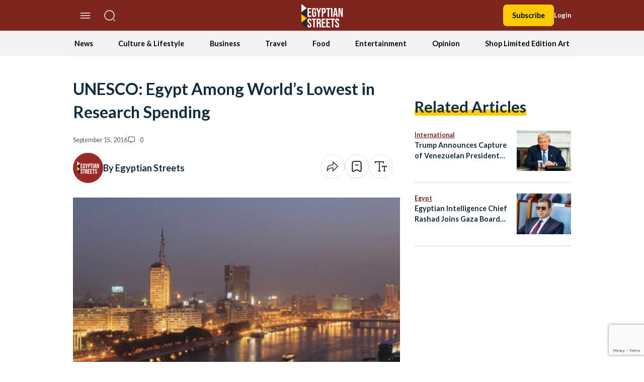

--- FILE ---
content_type: text/html; charset=utf-8
request_url: https://www.google.com/recaptcha/api2/anchor?ar=1&k=6LfN5CYpAAAAANLf_FBzy2l54fKvsVzYWouRQasB&co=aHR0cHM6Ly9lZ3lwdGlhbnN0cmVldHMuY29tOjQ0Mw..&hl=en&v=N67nZn4AqZkNcbeMu4prBgzg&size=invisible&anchor-ms=20000&execute-ms=30000&cb=4yifkkgbf0v4
body_size: 48582
content:
<!DOCTYPE HTML><html dir="ltr" lang="en"><head><meta http-equiv="Content-Type" content="text/html; charset=UTF-8">
<meta http-equiv="X-UA-Compatible" content="IE=edge">
<title>reCAPTCHA</title>
<style type="text/css">
/* cyrillic-ext */
@font-face {
  font-family: 'Roboto';
  font-style: normal;
  font-weight: 400;
  font-stretch: 100%;
  src: url(//fonts.gstatic.com/s/roboto/v48/KFO7CnqEu92Fr1ME7kSn66aGLdTylUAMa3GUBHMdazTgWw.woff2) format('woff2');
  unicode-range: U+0460-052F, U+1C80-1C8A, U+20B4, U+2DE0-2DFF, U+A640-A69F, U+FE2E-FE2F;
}
/* cyrillic */
@font-face {
  font-family: 'Roboto';
  font-style: normal;
  font-weight: 400;
  font-stretch: 100%;
  src: url(//fonts.gstatic.com/s/roboto/v48/KFO7CnqEu92Fr1ME7kSn66aGLdTylUAMa3iUBHMdazTgWw.woff2) format('woff2');
  unicode-range: U+0301, U+0400-045F, U+0490-0491, U+04B0-04B1, U+2116;
}
/* greek-ext */
@font-face {
  font-family: 'Roboto';
  font-style: normal;
  font-weight: 400;
  font-stretch: 100%;
  src: url(//fonts.gstatic.com/s/roboto/v48/KFO7CnqEu92Fr1ME7kSn66aGLdTylUAMa3CUBHMdazTgWw.woff2) format('woff2');
  unicode-range: U+1F00-1FFF;
}
/* greek */
@font-face {
  font-family: 'Roboto';
  font-style: normal;
  font-weight: 400;
  font-stretch: 100%;
  src: url(//fonts.gstatic.com/s/roboto/v48/KFO7CnqEu92Fr1ME7kSn66aGLdTylUAMa3-UBHMdazTgWw.woff2) format('woff2');
  unicode-range: U+0370-0377, U+037A-037F, U+0384-038A, U+038C, U+038E-03A1, U+03A3-03FF;
}
/* math */
@font-face {
  font-family: 'Roboto';
  font-style: normal;
  font-weight: 400;
  font-stretch: 100%;
  src: url(//fonts.gstatic.com/s/roboto/v48/KFO7CnqEu92Fr1ME7kSn66aGLdTylUAMawCUBHMdazTgWw.woff2) format('woff2');
  unicode-range: U+0302-0303, U+0305, U+0307-0308, U+0310, U+0312, U+0315, U+031A, U+0326-0327, U+032C, U+032F-0330, U+0332-0333, U+0338, U+033A, U+0346, U+034D, U+0391-03A1, U+03A3-03A9, U+03B1-03C9, U+03D1, U+03D5-03D6, U+03F0-03F1, U+03F4-03F5, U+2016-2017, U+2034-2038, U+203C, U+2040, U+2043, U+2047, U+2050, U+2057, U+205F, U+2070-2071, U+2074-208E, U+2090-209C, U+20D0-20DC, U+20E1, U+20E5-20EF, U+2100-2112, U+2114-2115, U+2117-2121, U+2123-214F, U+2190, U+2192, U+2194-21AE, U+21B0-21E5, U+21F1-21F2, U+21F4-2211, U+2213-2214, U+2216-22FF, U+2308-230B, U+2310, U+2319, U+231C-2321, U+2336-237A, U+237C, U+2395, U+239B-23B7, U+23D0, U+23DC-23E1, U+2474-2475, U+25AF, U+25B3, U+25B7, U+25BD, U+25C1, U+25CA, U+25CC, U+25FB, U+266D-266F, U+27C0-27FF, U+2900-2AFF, U+2B0E-2B11, U+2B30-2B4C, U+2BFE, U+3030, U+FF5B, U+FF5D, U+1D400-1D7FF, U+1EE00-1EEFF;
}
/* symbols */
@font-face {
  font-family: 'Roboto';
  font-style: normal;
  font-weight: 400;
  font-stretch: 100%;
  src: url(//fonts.gstatic.com/s/roboto/v48/KFO7CnqEu92Fr1ME7kSn66aGLdTylUAMaxKUBHMdazTgWw.woff2) format('woff2');
  unicode-range: U+0001-000C, U+000E-001F, U+007F-009F, U+20DD-20E0, U+20E2-20E4, U+2150-218F, U+2190, U+2192, U+2194-2199, U+21AF, U+21E6-21F0, U+21F3, U+2218-2219, U+2299, U+22C4-22C6, U+2300-243F, U+2440-244A, U+2460-24FF, U+25A0-27BF, U+2800-28FF, U+2921-2922, U+2981, U+29BF, U+29EB, U+2B00-2BFF, U+4DC0-4DFF, U+FFF9-FFFB, U+10140-1018E, U+10190-1019C, U+101A0, U+101D0-101FD, U+102E0-102FB, U+10E60-10E7E, U+1D2C0-1D2D3, U+1D2E0-1D37F, U+1F000-1F0FF, U+1F100-1F1AD, U+1F1E6-1F1FF, U+1F30D-1F30F, U+1F315, U+1F31C, U+1F31E, U+1F320-1F32C, U+1F336, U+1F378, U+1F37D, U+1F382, U+1F393-1F39F, U+1F3A7-1F3A8, U+1F3AC-1F3AF, U+1F3C2, U+1F3C4-1F3C6, U+1F3CA-1F3CE, U+1F3D4-1F3E0, U+1F3ED, U+1F3F1-1F3F3, U+1F3F5-1F3F7, U+1F408, U+1F415, U+1F41F, U+1F426, U+1F43F, U+1F441-1F442, U+1F444, U+1F446-1F449, U+1F44C-1F44E, U+1F453, U+1F46A, U+1F47D, U+1F4A3, U+1F4B0, U+1F4B3, U+1F4B9, U+1F4BB, U+1F4BF, U+1F4C8-1F4CB, U+1F4D6, U+1F4DA, U+1F4DF, U+1F4E3-1F4E6, U+1F4EA-1F4ED, U+1F4F7, U+1F4F9-1F4FB, U+1F4FD-1F4FE, U+1F503, U+1F507-1F50B, U+1F50D, U+1F512-1F513, U+1F53E-1F54A, U+1F54F-1F5FA, U+1F610, U+1F650-1F67F, U+1F687, U+1F68D, U+1F691, U+1F694, U+1F698, U+1F6AD, U+1F6B2, U+1F6B9-1F6BA, U+1F6BC, U+1F6C6-1F6CF, U+1F6D3-1F6D7, U+1F6E0-1F6EA, U+1F6F0-1F6F3, U+1F6F7-1F6FC, U+1F700-1F7FF, U+1F800-1F80B, U+1F810-1F847, U+1F850-1F859, U+1F860-1F887, U+1F890-1F8AD, U+1F8B0-1F8BB, U+1F8C0-1F8C1, U+1F900-1F90B, U+1F93B, U+1F946, U+1F984, U+1F996, U+1F9E9, U+1FA00-1FA6F, U+1FA70-1FA7C, U+1FA80-1FA89, U+1FA8F-1FAC6, U+1FACE-1FADC, U+1FADF-1FAE9, U+1FAF0-1FAF8, U+1FB00-1FBFF;
}
/* vietnamese */
@font-face {
  font-family: 'Roboto';
  font-style: normal;
  font-weight: 400;
  font-stretch: 100%;
  src: url(//fonts.gstatic.com/s/roboto/v48/KFO7CnqEu92Fr1ME7kSn66aGLdTylUAMa3OUBHMdazTgWw.woff2) format('woff2');
  unicode-range: U+0102-0103, U+0110-0111, U+0128-0129, U+0168-0169, U+01A0-01A1, U+01AF-01B0, U+0300-0301, U+0303-0304, U+0308-0309, U+0323, U+0329, U+1EA0-1EF9, U+20AB;
}
/* latin-ext */
@font-face {
  font-family: 'Roboto';
  font-style: normal;
  font-weight: 400;
  font-stretch: 100%;
  src: url(//fonts.gstatic.com/s/roboto/v48/KFO7CnqEu92Fr1ME7kSn66aGLdTylUAMa3KUBHMdazTgWw.woff2) format('woff2');
  unicode-range: U+0100-02BA, U+02BD-02C5, U+02C7-02CC, U+02CE-02D7, U+02DD-02FF, U+0304, U+0308, U+0329, U+1D00-1DBF, U+1E00-1E9F, U+1EF2-1EFF, U+2020, U+20A0-20AB, U+20AD-20C0, U+2113, U+2C60-2C7F, U+A720-A7FF;
}
/* latin */
@font-face {
  font-family: 'Roboto';
  font-style: normal;
  font-weight: 400;
  font-stretch: 100%;
  src: url(//fonts.gstatic.com/s/roboto/v48/KFO7CnqEu92Fr1ME7kSn66aGLdTylUAMa3yUBHMdazQ.woff2) format('woff2');
  unicode-range: U+0000-00FF, U+0131, U+0152-0153, U+02BB-02BC, U+02C6, U+02DA, U+02DC, U+0304, U+0308, U+0329, U+2000-206F, U+20AC, U+2122, U+2191, U+2193, U+2212, U+2215, U+FEFF, U+FFFD;
}
/* cyrillic-ext */
@font-face {
  font-family: 'Roboto';
  font-style: normal;
  font-weight: 500;
  font-stretch: 100%;
  src: url(//fonts.gstatic.com/s/roboto/v48/KFO7CnqEu92Fr1ME7kSn66aGLdTylUAMa3GUBHMdazTgWw.woff2) format('woff2');
  unicode-range: U+0460-052F, U+1C80-1C8A, U+20B4, U+2DE0-2DFF, U+A640-A69F, U+FE2E-FE2F;
}
/* cyrillic */
@font-face {
  font-family: 'Roboto';
  font-style: normal;
  font-weight: 500;
  font-stretch: 100%;
  src: url(//fonts.gstatic.com/s/roboto/v48/KFO7CnqEu92Fr1ME7kSn66aGLdTylUAMa3iUBHMdazTgWw.woff2) format('woff2');
  unicode-range: U+0301, U+0400-045F, U+0490-0491, U+04B0-04B1, U+2116;
}
/* greek-ext */
@font-face {
  font-family: 'Roboto';
  font-style: normal;
  font-weight: 500;
  font-stretch: 100%;
  src: url(//fonts.gstatic.com/s/roboto/v48/KFO7CnqEu92Fr1ME7kSn66aGLdTylUAMa3CUBHMdazTgWw.woff2) format('woff2');
  unicode-range: U+1F00-1FFF;
}
/* greek */
@font-face {
  font-family: 'Roboto';
  font-style: normal;
  font-weight: 500;
  font-stretch: 100%;
  src: url(//fonts.gstatic.com/s/roboto/v48/KFO7CnqEu92Fr1ME7kSn66aGLdTylUAMa3-UBHMdazTgWw.woff2) format('woff2');
  unicode-range: U+0370-0377, U+037A-037F, U+0384-038A, U+038C, U+038E-03A1, U+03A3-03FF;
}
/* math */
@font-face {
  font-family: 'Roboto';
  font-style: normal;
  font-weight: 500;
  font-stretch: 100%;
  src: url(//fonts.gstatic.com/s/roboto/v48/KFO7CnqEu92Fr1ME7kSn66aGLdTylUAMawCUBHMdazTgWw.woff2) format('woff2');
  unicode-range: U+0302-0303, U+0305, U+0307-0308, U+0310, U+0312, U+0315, U+031A, U+0326-0327, U+032C, U+032F-0330, U+0332-0333, U+0338, U+033A, U+0346, U+034D, U+0391-03A1, U+03A3-03A9, U+03B1-03C9, U+03D1, U+03D5-03D6, U+03F0-03F1, U+03F4-03F5, U+2016-2017, U+2034-2038, U+203C, U+2040, U+2043, U+2047, U+2050, U+2057, U+205F, U+2070-2071, U+2074-208E, U+2090-209C, U+20D0-20DC, U+20E1, U+20E5-20EF, U+2100-2112, U+2114-2115, U+2117-2121, U+2123-214F, U+2190, U+2192, U+2194-21AE, U+21B0-21E5, U+21F1-21F2, U+21F4-2211, U+2213-2214, U+2216-22FF, U+2308-230B, U+2310, U+2319, U+231C-2321, U+2336-237A, U+237C, U+2395, U+239B-23B7, U+23D0, U+23DC-23E1, U+2474-2475, U+25AF, U+25B3, U+25B7, U+25BD, U+25C1, U+25CA, U+25CC, U+25FB, U+266D-266F, U+27C0-27FF, U+2900-2AFF, U+2B0E-2B11, U+2B30-2B4C, U+2BFE, U+3030, U+FF5B, U+FF5D, U+1D400-1D7FF, U+1EE00-1EEFF;
}
/* symbols */
@font-face {
  font-family: 'Roboto';
  font-style: normal;
  font-weight: 500;
  font-stretch: 100%;
  src: url(//fonts.gstatic.com/s/roboto/v48/KFO7CnqEu92Fr1ME7kSn66aGLdTylUAMaxKUBHMdazTgWw.woff2) format('woff2');
  unicode-range: U+0001-000C, U+000E-001F, U+007F-009F, U+20DD-20E0, U+20E2-20E4, U+2150-218F, U+2190, U+2192, U+2194-2199, U+21AF, U+21E6-21F0, U+21F3, U+2218-2219, U+2299, U+22C4-22C6, U+2300-243F, U+2440-244A, U+2460-24FF, U+25A0-27BF, U+2800-28FF, U+2921-2922, U+2981, U+29BF, U+29EB, U+2B00-2BFF, U+4DC0-4DFF, U+FFF9-FFFB, U+10140-1018E, U+10190-1019C, U+101A0, U+101D0-101FD, U+102E0-102FB, U+10E60-10E7E, U+1D2C0-1D2D3, U+1D2E0-1D37F, U+1F000-1F0FF, U+1F100-1F1AD, U+1F1E6-1F1FF, U+1F30D-1F30F, U+1F315, U+1F31C, U+1F31E, U+1F320-1F32C, U+1F336, U+1F378, U+1F37D, U+1F382, U+1F393-1F39F, U+1F3A7-1F3A8, U+1F3AC-1F3AF, U+1F3C2, U+1F3C4-1F3C6, U+1F3CA-1F3CE, U+1F3D4-1F3E0, U+1F3ED, U+1F3F1-1F3F3, U+1F3F5-1F3F7, U+1F408, U+1F415, U+1F41F, U+1F426, U+1F43F, U+1F441-1F442, U+1F444, U+1F446-1F449, U+1F44C-1F44E, U+1F453, U+1F46A, U+1F47D, U+1F4A3, U+1F4B0, U+1F4B3, U+1F4B9, U+1F4BB, U+1F4BF, U+1F4C8-1F4CB, U+1F4D6, U+1F4DA, U+1F4DF, U+1F4E3-1F4E6, U+1F4EA-1F4ED, U+1F4F7, U+1F4F9-1F4FB, U+1F4FD-1F4FE, U+1F503, U+1F507-1F50B, U+1F50D, U+1F512-1F513, U+1F53E-1F54A, U+1F54F-1F5FA, U+1F610, U+1F650-1F67F, U+1F687, U+1F68D, U+1F691, U+1F694, U+1F698, U+1F6AD, U+1F6B2, U+1F6B9-1F6BA, U+1F6BC, U+1F6C6-1F6CF, U+1F6D3-1F6D7, U+1F6E0-1F6EA, U+1F6F0-1F6F3, U+1F6F7-1F6FC, U+1F700-1F7FF, U+1F800-1F80B, U+1F810-1F847, U+1F850-1F859, U+1F860-1F887, U+1F890-1F8AD, U+1F8B0-1F8BB, U+1F8C0-1F8C1, U+1F900-1F90B, U+1F93B, U+1F946, U+1F984, U+1F996, U+1F9E9, U+1FA00-1FA6F, U+1FA70-1FA7C, U+1FA80-1FA89, U+1FA8F-1FAC6, U+1FACE-1FADC, U+1FADF-1FAE9, U+1FAF0-1FAF8, U+1FB00-1FBFF;
}
/* vietnamese */
@font-face {
  font-family: 'Roboto';
  font-style: normal;
  font-weight: 500;
  font-stretch: 100%;
  src: url(//fonts.gstatic.com/s/roboto/v48/KFO7CnqEu92Fr1ME7kSn66aGLdTylUAMa3OUBHMdazTgWw.woff2) format('woff2');
  unicode-range: U+0102-0103, U+0110-0111, U+0128-0129, U+0168-0169, U+01A0-01A1, U+01AF-01B0, U+0300-0301, U+0303-0304, U+0308-0309, U+0323, U+0329, U+1EA0-1EF9, U+20AB;
}
/* latin-ext */
@font-face {
  font-family: 'Roboto';
  font-style: normal;
  font-weight: 500;
  font-stretch: 100%;
  src: url(//fonts.gstatic.com/s/roboto/v48/KFO7CnqEu92Fr1ME7kSn66aGLdTylUAMa3KUBHMdazTgWw.woff2) format('woff2');
  unicode-range: U+0100-02BA, U+02BD-02C5, U+02C7-02CC, U+02CE-02D7, U+02DD-02FF, U+0304, U+0308, U+0329, U+1D00-1DBF, U+1E00-1E9F, U+1EF2-1EFF, U+2020, U+20A0-20AB, U+20AD-20C0, U+2113, U+2C60-2C7F, U+A720-A7FF;
}
/* latin */
@font-face {
  font-family: 'Roboto';
  font-style: normal;
  font-weight: 500;
  font-stretch: 100%;
  src: url(//fonts.gstatic.com/s/roboto/v48/KFO7CnqEu92Fr1ME7kSn66aGLdTylUAMa3yUBHMdazQ.woff2) format('woff2');
  unicode-range: U+0000-00FF, U+0131, U+0152-0153, U+02BB-02BC, U+02C6, U+02DA, U+02DC, U+0304, U+0308, U+0329, U+2000-206F, U+20AC, U+2122, U+2191, U+2193, U+2212, U+2215, U+FEFF, U+FFFD;
}
/* cyrillic-ext */
@font-face {
  font-family: 'Roboto';
  font-style: normal;
  font-weight: 900;
  font-stretch: 100%;
  src: url(//fonts.gstatic.com/s/roboto/v48/KFO7CnqEu92Fr1ME7kSn66aGLdTylUAMa3GUBHMdazTgWw.woff2) format('woff2');
  unicode-range: U+0460-052F, U+1C80-1C8A, U+20B4, U+2DE0-2DFF, U+A640-A69F, U+FE2E-FE2F;
}
/* cyrillic */
@font-face {
  font-family: 'Roboto';
  font-style: normal;
  font-weight: 900;
  font-stretch: 100%;
  src: url(//fonts.gstatic.com/s/roboto/v48/KFO7CnqEu92Fr1ME7kSn66aGLdTylUAMa3iUBHMdazTgWw.woff2) format('woff2');
  unicode-range: U+0301, U+0400-045F, U+0490-0491, U+04B0-04B1, U+2116;
}
/* greek-ext */
@font-face {
  font-family: 'Roboto';
  font-style: normal;
  font-weight: 900;
  font-stretch: 100%;
  src: url(//fonts.gstatic.com/s/roboto/v48/KFO7CnqEu92Fr1ME7kSn66aGLdTylUAMa3CUBHMdazTgWw.woff2) format('woff2');
  unicode-range: U+1F00-1FFF;
}
/* greek */
@font-face {
  font-family: 'Roboto';
  font-style: normal;
  font-weight: 900;
  font-stretch: 100%;
  src: url(//fonts.gstatic.com/s/roboto/v48/KFO7CnqEu92Fr1ME7kSn66aGLdTylUAMa3-UBHMdazTgWw.woff2) format('woff2');
  unicode-range: U+0370-0377, U+037A-037F, U+0384-038A, U+038C, U+038E-03A1, U+03A3-03FF;
}
/* math */
@font-face {
  font-family: 'Roboto';
  font-style: normal;
  font-weight: 900;
  font-stretch: 100%;
  src: url(//fonts.gstatic.com/s/roboto/v48/KFO7CnqEu92Fr1ME7kSn66aGLdTylUAMawCUBHMdazTgWw.woff2) format('woff2');
  unicode-range: U+0302-0303, U+0305, U+0307-0308, U+0310, U+0312, U+0315, U+031A, U+0326-0327, U+032C, U+032F-0330, U+0332-0333, U+0338, U+033A, U+0346, U+034D, U+0391-03A1, U+03A3-03A9, U+03B1-03C9, U+03D1, U+03D5-03D6, U+03F0-03F1, U+03F4-03F5, U+2016-2017, U+2034-2038, U+203C, U+2040, U+2043, U+2047, U+2050, U+2057, U+205F, U+2070-2071, U+2074-208E, U+2090-209C, U+20D0-20DC, U+20E1, U+20E5-20EF, U+2100-2112, U+2114-2115, U+2117-2121, U+2123-214F, U+2190, U+2192, U+2194-21AE, U+21B0-21E5, U+21F1-21F2, U+21F4-2211, U+2213-2214, U+2216-22FF, U+2308-230B, U+2310, U+2319, U+231C-2321, U+2336-237A, U+237C, U+2395, U+239B-23B7, U+23D0, U+23DC-23E1, U+2474-2475, U+25AF, U+25B3, U+25B7, U+25BD, U+25C1, U+25CA, U+25CC, U+25FB, U+266D-266F, U+27C0-27FF, U+2900-2AFF, U+2B0E-2B11, U+2B30-2B4C, U+2BFE, U+3030, U+FF5B, U+FF5D, U+1D400-1D7FF, U+1EE00-1EEFF;
}
/* symbols */
@font-face {
  font-family: 'Roboto';
  font-style: normal;
  font-weight: 900;
  font-stretch: 100%;
  src: url(//fonts.gstatic.com/s/roboto/v48/KFO7CnqEu92Fr1ME7kSn66aGLdTylUAMaxKUBHMdazTgWw.woff2) format('woff2');
  unicode-range: U+0001-000C, U+000E-001F, U+007F-009F, U+20DD-20E0, U+20E2-20E4, U+2150-218F, U+2190, U+2192, U+2194-2199, U+21AF, U+21E6-21F0, U+21F3, U+2218-2219, U+2299, U+22C4-22C6, U+2300-243F, U+2440-244A, U+2460-24FF, U+25A0-27BF, U+2800-28FF, U+2921-2922, U+2981, U+29BF, U+29EB, U+2B00-2BFF, U+4DC0-4DFF, U+FFF9-FFFB, U+10140-1018E, U+10190-1019C, U+101A0, U+101D0-101FD, U+102E0-102FB, U+10E60-10E7E, U+1D2C0-1D2D3, U+1D2E0-1D37F, U+1F000-1F0FF, U+1F100-1F1AD, U+1F1E6-1F1FF, U+1F30D-1F30F, U+1F315, U+1F31C, U+1F31E, U+1F320-1F32C, U+1F336, U+1F378, U+1F37D, U+1F382, U+1F393-1F39F, U+1F3A7-1F3A8, U+1F3AC-1F3AF, U+1F3C2, U+1F3C4-1F3C6, U+1F3CA-1F3CE, U+1F3D4-1F3E0, U+1F3ED, U+1F3F1-1F3F3, U+1F3F5-1F3F7, U+1F408, U+1F415, U+1F41F, U+1F426, U+1F43F, U+1F441-1F442, U+1F444, U+1F446-1F449, U+1F44C-1F44E, U+1F453, U+1F46A, U+1F47D, U+1F4A3, U+1F4B0, U+1F4B3, U+1F4B9, U+1F4BB, U+1F4BF, U+1F4C8-1F4CB, U+1F4D6, U+1F4DA, U+1F4DF, U+1F4E3-1F4E6, U+1F4EA-1F4ED, U+1F4F7, U+1F4F9-1F4FB, U+1F4FD-1F4FE, U+1F503, U+1F507-1F50B, U+1F50D, U+1F512-1F513, U+1F53E-1F54A, U+1F54F-1F5FA, U+1F610, U+1F650-1F67F, U+1F687, U+1F68D, U+1F691, U+1F694, U+1F698, U+1F6AD, U+1F6B2, U+1F6B9-1F6BA, U+1F6BC, U+1F6C6-1F6CF, U+1F6D3-1F6D7, U+1F6E0-1F6EA, U+1F6F0-1F6F3, U+1F6F7-1F6FC, U+1F700-1F7FF, U+1F800-1F80B, U+1F810-1F847, U+1F850-1F859, U+1F860-1F887, U+1F890-1F8AD, U+1F8B0-1F8BB, U+1F8C0-1F8C1, U+1F900-1F90B, U+1F93B, U+1F946, U+1F984, U+1F996, U+1F9E9, U+1FA00-1FA6F, U+1FA70-1FA7C, U+1FA80-1FA89, U+1FA8F-1FAC6, U+1FACE-1FADC, U+1FADF-1FAE9, U+1FAF0-1FAF8, U+1FB00-1FBFF;
}
/* vietnamese */
@font-face {
  font-family: 'Roboto';
  font-style: normal;
  font-weight: 900;
  font-stretch: 100%;
  src: url(//fonts.gstatic.com/s/roboto/v48/KFO7CnqEu92Fr1ME7kSn66aGLdTylUAMa3OUBHMdazTgWw.woff2) format('woff2');
  unicode-range: U+0102-0103, U+0110-0111, U+0128-0129, U+0168-0169, U+01A0-01A1, U+01AF-01B0, U+0300-0301, U+0303-0304, U+0308-0309, U+0323, U+0329, U+1EA0-1EF9, U+20AB;
}
/* latin-ext */
@font-face {
  font-family: 'Roboto';
  font-style: normal;
  font-weight: 900;
  font-stretch: 100%;
  src: url(//fonts.gstatic.com/s/roboto/v48/KFO7CnqEu92Fr1ME7kSn66aGLdTylUAMa3KUBHMdazTgWw.woff2) format('woff2');
  unicode-range: U+0100-02BA, U+02BD-02C5, U+02C7-02CC, U+02CE-02D7, U+02DD-02FF, U+0304, U+0308, U+0329, U+1D00-1DBF, U+1E00-1E9F, U+1EF2-1EFF, U+2020, U+20A0-20AB, U+20AD-20C0, U+2113, U+2C60-2C7F, U+A720-A7FF;
}
/* latin */
@font-face {
  font-family: 'Roboto';
  font-style: normal;
  font-weight: 900;
  font-stretch: 100%;
  src: url(//fonts.gstatic.com/s/roboto/v48/KFO7CnqEu92Fr1ME7kSn66aGLdTylUAMa3yUBHMdazQ.woff2) format('woff2');
  unicode-range: U+0000-00FF, U+0131, U+0152-0153, U+02BB-02BC, U+02C6, U+02DA, U+02DC, U+0304, U+0308, U+0329, U+2000-206F, U+20AC, U+2122, U+2191, U+2193, U+2212, U+2215, U+FEFF, U+FFFD;
}

</style>
<link rel="stylesheet" type="text/css" href="https://www.gstatic.com/recaptcha/releases/N67nZn4AqZkNcbeMu4prBgzg/styles__ltr.css">
<script nonce="luI0xDgsT8l4hWSDmhjo0w" type="text/javascript">window['__recaptcha_api'] = 'https://www.google.com/recaptcha/api2/';</script>
<script type="text/javascript" src="https://www.gstatic.com/recaptcha/releases/N67nZn4AqZkNcbeMu4prBgzg/recaptcha__en.js" nonce="luI0xDgsT8l4hWSDmhjo0w">
      
    </script></head>
<body><div id="rc-anchor-alert" class="rc-anchor-alert"></div>
<input type="hidden" id="recaptcha-token" value="[base64]">
<script type="text/javascript" nonce="luI0xDgsT8l4hWSDmhjo0w">
      recaptcha.anchor.Main.init("[\x22ainput\x22,[\x22bgdata\x22,\x22\x22,\[base64]/[base64]/[base64]/bmV3IHJbeF0oY1swXSk6RT09Mj9uZXcgclt4XShjWzBdLGNbMV0pOkU9PTM/bmV3IHJbeF0oY1swXSxjWzFdLGNbMl0pOkU9PTQ/[base64]/[base64]/[base64]/[base64]/[base64]/[base64]/[base64]/[base64]\x22,\[base64]\x22,\x22w7bClSMIGSAjw6fCpkwbw6s6w4QrwrDCpsOKw6rCnyV1w5QfFcKtIsO2QMKGfsKseXnCkQJ4dh5cwoHCjsO3d8OjLBfDh8KSR8Omw6JRwpnCs3nCucOnwoHCuinCtMKKwrLDsE7DiGbCr8OGw4DDj8K7BsOHGsK1w7htNMKfwoMUw6DCjMKWSMOBwrzDpk1/[base64]/wpooGsODwpkaw753w4QLWWPDpsKNTcO9NxHDjMK3w6jChV8NwrI/IFUowqzDlQ7CqcKGw5k/wplhGnHCi8OrbcO/figkCsO4w5jCnmzDpEzCv8KOXcKpw6lew6bCvig6w7kcwqTDjsOrcTMcw7dTTMKVNcO1Pxdow7LDpsOUSzJ4wpHCoVAmw5R4CMKwwr4WwrdAw6g/OMKuw5oVw7wVcA54ZMORwrg/[base64]/CtcOkw6tKNDIDFnzDkm9DdinDqBfDhApbe8KXwofDomLChWVaMMK/[base64]/wqrDncOOKHzCtnsBbhLDncORwo/Dl8OKwrF2fsOfT8KNwqp3BhgcRsOWwrQzw4V9PUICKAxKY8Omw5szfA8nClLCrcO7CcOswqfDv2/DmcKbZxTCvQrCvm9BSsOewrA0w7PCl8KuwrRBw5Z5w5IcPkoaK0MgPGfCgMK5WMKWRXImP8ORwosEasOuwqlsc8K+HzhuwrFXFMOYwr/CksOHdCdRwqxJw4bCrzHCjcKNw6xuAw7DpcOhw5XDuh10CcK4woLDskvDoMKuw5kUw75MIlrCosO/w6rDpVXCsMKkeMOoOCJzwo3ChBgxVCcUwoYGw6bCv8OiwrHDlcO6wp/[base64]/[base64]/[base64]/dFhERcKBTsKgB8OCwr7CosKGwp/CgcKnEGgKw59/UcOxwpTCtV8pSMOsf8OFccOTwrjCscOww5LDnm0QScKaDMKJaU83wo3CrcOCKsKgS8KRbUcNw4bCjAIRORY7wr7CsQLDhsKFw6rDo1zCk8OgHmnCjsKMHMKZwq/CnmtPasKLFsO1U8KUP8Ojw7LCvlDCo8KPfCUFwrtxNsOrO3UBJsKANcO3w4jDisKgw6nCsMKyEsKSf0pHwqLCosKuw6xEwrjDk3bCgsOJwrDChXfCqzjDhFIOw7/CkUdaw6PCtVbDuVFhwo/DlDnDjMOKf0DCnsOfwotMdsKrGF42TMKWw7A+w4rDg8Kjw5bCrxYAcMKlw4nDusKWw6ZRw6MzRMKZWGfDgTXDvsKnwp/CuMK6wqAfwpDDlmnCsAvCo8KMw744YEFGVVvCqFbCqDXCssKqw5nDtcKSGMOoWMKwwpwVEsOIwr0Bw7ImwodIwoE5PMO9w5zDkQ/CmsK8MkwFGsOGwrjDgHcOwq1UaMKlJMOFRx7CjnxDDkzDrjR7w4MFe8K+FcKsw6bDrlHCqjbDosKGfMOKwqnDv0PCoEjCiGfCuysADsKPwqLCngVfwqJnw4zCpllmL10YOTshwqzDvBDDhcO0SDLCnsOGYDtRwqA/woNRwp1iwp3CqE4Nw6TDmjfCucONHEDChj4bwpDCsBZ7ZHjDuQNzd8OSM0bChngrw5fCqcKtwpYASV/CkF0NLsKhDcOBwrfDmAnCoF3DlcOoacK/w4/Cg8O+w418GxrDscKlX8Ohw7lfK8Kew6Q9wrHCjcKDHMKJw5cnw7UibcOydlXCocOewqdJw57ChsKCw7TDh8OZOCfDq8K5NzTCq3DCpBXDl8KBw4hxbMKwTDtKIws7IE82woDCnXQMwrHDrULDicKhwrFYw7/Dry8aKQHDhXA7DFTDuhkdw68pDR3CusO7wrXCmC54w7liwrrDu8KKwp/CpVHChMOTw7QJwrvDuMOTIsKnAisiw7g2I8KFc8KzQAAdLcKjwoHCrErDtFh3wodUIcKCwrDDo8Oiw50eX8Otw6nDnnnDlFhJeFAqwrxyBGLDs8KQw7N/[base64]/DmsKdwpk0Yh3DicOWQMOgU8Oow7skw58iNT3DlcOiPMOMJMOxPkLDokwQw7rCvsOZVWLChmDDnTFCwqjCnHQ+ecOCP8Orw6XCoBwUw47DkF/DkjvCgm/DrUfDohPDgcKMwpwuWMKUZVjDhjPCocONdMO/cFzDkWrCoWXDsQDCnMOHBDhNwpB1w7HDr8KBw4LDqW/CicOBw7PCkcOUfSvCnQ7Du8OrZMKUdcOVVMKGIMKXwrzDt8OYw7t9UH/CqA3CmcOLbcKcwobCs8KPKHAZAsOqw5hELjAiw5g4IRjCq8K4J8KZwopJbsK9w4N2w7XDrMKrwrzDrMODwpvDrsKoQHnCtjkjwoPDpCDCn37CrMK/K8OOw7s0DsKNw5dpVsOuw5Z/XmILw5pnw6nCjcK4w5XDjsKGYjgjDcO3wpjCoTnCnsKcTsOkwpXDocKnwq7CnhDDlcK9wp99fMKKJGQKYsOXaF3CiVQSa8KgLMOnwos4JMKhwpfCoiEDGHsuw5AQwrfDncOhwp/CssKwegNQSsKzw7AjwofCl1h4Z8K6wpTCrMOlARpyLcOIw591wqjClsKoD07Cg0PCg8K1w7x6w63CnMKiUMKKGjDDsMOCN0LCmcOdwpPCtcKmwpx/w7HCh8KvYcK0U8Kha3XDgsOLKMOpwr4EdCxgw6XDksO2OG03NcKFw6cOwrTCosOGbsOUw7Exwp4nQ0wPw7dEw6VEByJDw7Ysw4/[base64]/CtCLDscO7w7skT3fCscK4w4bDnDfCqMKkVsO/w4wcMcOeHkLCp8KGwrDDql3DgWJLwoNZPlwQRU0vwqoKwqnCjD5fFcKqwoljV8KcwrLCgMKxwrfCrgRgwpV3w4gkw7wxaH7CgHYyPcKiwrrDviHDoyJyCEnCg8O5OcOOw5jDhU/[base64]/CkmfDmD0+wr3DvMOve8Kvw4/Dn8Oow4rDhUQ5w5LDrSvDv3LCoA1gw5wOw7LDv8OtworDtsOEQMKzw5vDhcOrwp7DkUV1Qg7DqMKaFcKRw5xeUCI6wq5vMRfDu8KCwqnChcOiN1LDgzPDul3DhcOtwqgLEzbDosOMwq9Aw7/ClR0gccKFwrIcMwzCsU9QwrHDoMOnf8KAFsK+wpk4XsOOw4bDqcO6w6Q2bcKJwpDDgCJnTsKpwoDCmlzCuMOeV2FoU8OYaMKQwoR2GMKnwoctG1g5w7MLwqkvw5zDjyjDmMKbKlUawolZw5A7woM5w4kCJcKMacKNUcOTwqwzw4szw7PDpDx/wpwxwqrChQPDmGUcSDs9w5xJLcOWwrXDocOmw43DucKYwrNjwplNw4Nvw5Mfw67ClFbCvsKMM8O0SStvMcKAwrdlZ8OICwJERMOgcBjCmypXwqpIQMO7IlLCvyrCjsKxH8O6w5LDuUTDtwnDvDhkcMOTw7LCmltxAkDCpsKDHcKJw44Gw6Ndw4XCvMKJTXI/Ozp8aMKSAcO/C8OmVsOMazNmUixkwp8gDMKEeMKBUMO+wo/ChMO5w7EwwoXCjxohwoIYwoXCl8KYRMKoEExnwqnDphwaImd6TDRmw4tOYsODw5/[base64]/[base64]/Ds3ZKS0rCgMOsw4ZYw48nwpgwwrLCriIeY0dbGGAQXcOCB8KbXcO4wqnCmcKxRcOkw6d5wo1Fw5M3Ew/CsBgSYl/ClR3CssKUw6DCqXNQRcKjw6fCl8OPRsOow7PCvBZNw5bCvkUHw6xkA8KnLwDCgydMZMOeDsKTQMKSw6sowpkhbMOnwrHCssOwFXrDlsOKwoXCk8Kkw4UEwqsjVg4Nw6HDqXciNcK4VcKJT8Ozw6RUVjbCjWhlH2V/wqnCiMKxw7lsQMKLCT5GOV0hQcObaiQZFMOQbsOWOnhNQcKUw5DCjMOUwobDiMKxNkvDtsKlw4vDhAM7w5kEwrXDhirCl2PCkMKxwpbChAcwADFJwpQJOxbDhirCrC1LD2pHKMOoWsK7woHCnVkYOkzCgsKIwp7CmSDDlMOJwp/[base64]/CqsOYKcOiw6Naw5HDkVvCiAXCi8Ohw6/DuMOGSsKcwrovwovCtsO/woZhwp/DuyDDvRfDtDMnwqrCm3PCgzltTcK+QcO+woBUw5PDgMO3Y8KyFQBgdMO4w73CrMOhw5DCqsK+w6jCgsKoEcOdSBfComXDp8OVwqjCmcOVw5rDl8KJIMOYw60PUyNBJFnDtMObDcOJw7ZQw4YKw43DsMK7w4U1wozDj8K1RsOkw61/w48mFsOwSDvCq2zCvmBJw7XCq8KcEyXCg1InKkrCucKybMOzwr1sw6jCpsORdCxOD8OsFGpcQMOERVzCoH9ew4nCpzR0w5rCm0jCtzYww6cawpXDoMKlw5DCriZ9V8OwfMOIcCdaVyfDrhrCjcKxwrXDtTAvw7jClcK3R8KjEcOIfcK/wr/Cj3zDtMODw48rw69MwojClgfCqCY7M8OhwqTCj8KEwqhIRsO3w7/DqsOxPx/DhyPDmRrDk2oJLWnDhsO4wo9SJG/[base64]/[base64]/DkQvDqsKRw5HDnMOcw4nDkwl+SsOpSMKtBQfDlh/[base64]/wpBwVsO4w4MEDsK/EcOvbDZOw5DDijzDgcO0NsKxwpfCpsO5wppJw5LCtDjCicOEwpfCq3rDpsO1wrVhw6DDmzVvw6N+I3XDs8KBwrrClywOJsOnQcKxHAN7OVnDnMKaw73CmsKpwrNIwpTDosOUTmQ9wqPCq2/[base64]/[base64]/TMKFdMK1w7IWWDEIJcOoXSrCqDtEL8KJwoBKBzEMwrTDn03DtMKkQcOywoHDjnXDgMOVw6zClWAHw6/Cgn3CtMOmw7B3SsKlNMOewrDCqGdQK8K1w4gTNcOxw4Fjwrh5HWB2woXCtcOYwq0dCMOQw7/CvRIaYMKow4FxLcO2woYINcOzwrnDlDXCmMOLUMOcJl/[base64]/DkcKkwrxLBVvDi8K/[base64]/Di2zCnxjCjcOmwrd9CVtfw6p/CsO9dMK5w4HDl1nCtS7DjhTDtsO1worDmcOLWMKwEMO5w64zwooQGCV6W8OCTMKEwrcgJFtEKgsSQsK6aFV2TiTDocKhwrs7wp44AzTDiMOkesKEV8K/[base64]/CqRY8w7LCtH9mwpfDlAFww7vDlRo7XSk2DGTCn8KbCzJ5W8KiRSBdwqBtKSgHRm5/CFkJw6jDg8KXwrLDqm3DpB9jwqMYw4nCpUDCn8O8w6o2JyESOMOaw7jDglRLw6DCu8KdFmzDhcO8OsK+wqgMwoDDlGcBRTMDDXjCvR5RN8OVwrAHw6lXwoNsw7TDrMOJw4Z6eFwXW8KKw49IbcKme8OGAjLDol4Iw7/CsHXDocOsc0HDvsK2woDCiVYdwo/CgMKRc8OPwrnDpGAJKS3CkMKzw7vCt8KkZHRffzRqMMKXwq7DssK/wqPDgAnDpy/[base64]/S8O7wr3CsMOCASgqNSrCvCIgMj5AEsKfw6g1wrU/TGMDGsO1wo8ifMOLwpJ3W8Ojw58gwqrCux/CpCJ6BMKmwqTCkcKVw6LDg8Kzw4PDgsKaw5TCgcK5w4Ruw6RjAsOsUcKWw4JtwrjCrkd5IlALCcKnDyBUUMKKYh7DkGVTWgpxwqHDm8K5w6DCqMKiZsO0esKndWIdw654wrLDm34XScK/fmHDrk/ChMKQGW/CgMKLIMOxZwFCNMOZIsOWZU7DmS14woo9wooQfMOjw5TClMK9wqnCj8O0w782wp1fw5/Cg0DCk8OowpbClELCk8OswpQOeMKqDG3DlcORCsKCW8K1wq3DuRLDusK6LsK+M0g3w4DDiMKAw7YyMcKRw5XCkU7DkMKUE8KKw5RKw5/CgcOwwoXCnQQyw4Q8w5bDk8OoFMKiw7vCu8KaE8OPL1Zfw6Jvwr5ywpPDsWPCgMOSKTEWw4vCg8KKcTwIw6TChcO1w4d+wp7DjcKEw5nDnWx9RFfCk1VQwrbDn8OlJjHCqsObTMKwEsOhwrPDggs2wr3CkUouDEXDm8OaWm5KcCBiwpZRw7FfJsKvKcKTWyVbGy/[base64]/DgD3Dk8KeWFVxU8K1LcOWclYJGi0Ew7Feay3CuHNXJX1NZcO+BT/Ci8OiwrjDgTQ1JcO/[base64]/DqVfDtTwPYyTDs8KoYsO+w7Y/S8KYw5LCs8KhBMKYVsOhwpwQw7RMw4VKwozChWvCgwkfZMK8woBIw5RPd09Nw5p/wrPDmMK8wrDDlm9YP8KEw5/DrjJLw4vCocKqd8KVFSbCoWvDsQ3CkMKnaHfDtMKrfsOzw7hlah0pSz/DocOjbmvDiFgSGmhHemzDsmnDvcKhNMOFCsK1Y2fDkD7CrinDjFQcwq0PfsKVdsO/wp7DjWwUGSvCg8KiK3Zdw7Rbw7kWw58cHTQEwqh6KknCnXTCnUMOw4XCssOUwpEaw7fDoMO+TEwYacKpaMOCwqlUdcOCw6wAK1I0w7fDmxE6WcOQYsK5NsOSwqwNYMOww5/CqT8pEBwVB8O0A8KQw58FM0rDhVUgLMOlwpDDhkTCimB/woTCiCPCksKew6DCmhEyAFlUD8KEw7sSDMKRwrfDisKjw4nDgC5/w6U3WgFoH8KXwojCl0suIMKlwqbChnZeMVjCkBgSTMOUD8KKbULDn8OkR8OjwrA2wqfCjirDm1AFNhlfA0HDh8OIEkHDlcKwLcKrC1gYPsKRw4EySMOPw7Icw43DgBzCh8OBemzChwDDn1PDv8K0w79aecKHwo3DmsO2FcOuw7XDu8OPwrVewqHDpcOIIjcow6DDjn4/OVXDmcOcP8OgdA8aSMOXMsK0TXphw5VRQh7DiC3CqFXDmMOdMcOsIMKtw4JOVkZHw4t5IMK3LlcCTHTCr8O3w7MPNTpXwrtvwoPDknnDisOxw5rDtmYlKT0AVXBIw4hAwptgw68kN8OQXMOAUsKwXlAcKAzCsXo/dcOpQwkpworCtlZzwqzDi1PCkGrDmsKKwqLCvMOTZ8O4TMK2FyjDh1rCgMOJw43DvsK9PwXCg8Oya8K6wp/CsTTDqcKmV8KMEE9oNj86BcKtwp3CtE/CicOhDsOYw6zCvx/DgcO+wowmwr8Hw4IQHMKtAifDj8KPw6PCgcKVw4gvw58eDSXCqlU7TMOow5fCkWnCmsKZUsOEZ8KDw7Unw7vCmy/Ds0pEbMKJRsOJK0l/WMKQQ8O+wro7NsOIQlrDkcOAw5bDosKVQ1/DjHcNUcKhI3bDgMOtw7Zfw61dHG4BT8KReMKFw7/Cq8KSw7DCg8KmwozChiXCtMOhw7YYT2HCiRTCvMKRSsOkw5rDjWIbw6PDqCgvwrTDon7DlwU/bMOSwoIZw4lqw5PCo8OQw6LCu3NneC7DqsK9SUZJccKKw6g1M1nCl8OAwp3CvxpQw6MtYkIEwocAw73ChMKzwrIBwq/CpMOkwrdJwqwww6ldD2HDsw5dIEJmw6YgB3p4AMOowqDDplcqYVcAw7HDnsKrbSkwNEMGw7DDvcKCw7PCpcO4wo8RwrjDrcOqwpsSVsKKw5jDqcK1w7TDk0lxwp7Dh8KlVcK/[base64]/[base64]/CgkTDqHvDnWrDksOnwqVcwo1swpzCg35wKHBxw6VDXBbCrwk4ZAPCiznCkWQPLQMJIw7CvsKheMOedsOhwp7ChD/DnsKBL8OKw75pVsO6Ww/Cr8KuIlZQEcOfKm/[base64]/[base64]/wq9iwpvDhMK3wqrDt3PCjiExwr8DU8K9wr3DgcKJw4DCgxsywodWNsKXw7XDhMONK1sjwph3CcOjQMK5w5QISzrDhGoKw7HCi8KodXFLUkrCksKcJcKVwpHCkcKTD8KRw4kGHsOGXx7Dl3TDs8K9TsOFw4DDncKaw49NSnhQw78UIm3Dh8O5w444KznDhz/CisKPwrl/VhUNw6XCgSEBw5wleDLCn8Opw53CoXxvw55iwpjChzHDmCtbw5bDlhnDhsKew4M6ScKJwqPDmTrCo2DDh8K4wo8rTl0Cw7IHwqNILMK4DMKIw6XDtx/[base64]/[base64]/dU7Co8OrwqLCgDTCtMKcOsKCw7PDrWzDn8Kwwq4Tw4nDiyNSRhYHUcO+wrERwqrCrcOjfsKYw5DDvMKlw6LCtMKSCAkuIsONLcK8bh4XClvCnCJYwoZIZlrDhMKFL8OBfcK+wpQqwpvCvThVw7/CjMKlZsOkMSXDuMKhwp9OcgvCocKdRWtgwqEIacOkw7Yzw5XDmjbCiQjCjAbDs8OweMKhw7/DtR7DvMKkwp7DrWhdGcKZAsKjw6vDk2XDuMKmI8K1w4PCjsKdAFVCwp/CsFHCryTDvEk+RcKkSl1LF8KMw4jCncKWb2PCtiLDiXfCs8KAw5spwqcWQMKGw7zDj8OSw7AHwpNoBMODL0l/wrMpRxvDsMO8AsK4w4HClEhVBF3Cm1bDicKcwoHDo8OQwqfDj3Qrw57ClBnCkMK1w45PwpXClTAXUsKJAsKaw5/CjsOZPgPDr2F3w7DCm8OFw7Rrw4LDqSrDvMK2TnQ5LDFaVD4yRMOnw4XCvEQKVcO/w4sSLcKbaGrCjsOpwpzCjMOpw6JAOlIrCHodejpOXMOCw7IuEAfCocOTLcORw70bUGbDkU3Cv1/[base64]/Dn8OmCEvDvUAodcO7cgbCncKYABDDjsO5AMKNwr5awqLDhU7DuW/CqEHChH/CpxrDmcK6PEIVw4FMwrYdIcKWcsOTYylNND7CrhPDqwnDpFjDv3LDo8KJwoJfwpLDvcKAAg3CuxHDkcKNfjPDimXCq8KqwrMmS8KZPFJkw4TDimbCijfCuMKRBMOdwrnDmGIDTCjCiQ/DjnnCijQNezfCu8O7woEVwpTCuMK0eDHCjjtGL0/DqsKLwrrDim/Du8OXNRPDiMOAIFxLwo9iw4TDvsKOQW/[base64]/[base64]/bCJPek0EwrQna0ZzQFUrFsKyEcOlXHjDp8KFF34Qw4rDmTnCnMK6GMOlLcOKwr/CuUkAYQlAw7hkGcKKw5MtCcOjw63CjGzDtHNHw7DDlGIGw5NFEmIGw67CusOxYEDDjsKpG8OBd8KsS8Ouw4jCo13DlsKXK8OgIETDiC7CrMOiw7rCozQ1CcOew4BJYFVgf1HCgF8+c8KLw6lYwpg2P07CjUHDpWIjwqdUw5jDmsOKwo3DoMO8fhtcwpVHY8KaZk0LIC/[base64]/ClcOHasKqFcKww5ctbsOyKcOZfMKaMcKAwo7CmS/CmQNUaBvCsMKUfyHDn8Onw7fCmcODQgbDq8ObVX96dl/DvmptwrTCkcKscMOGeMONw7zDtSLCpHZKw4vDiMKeGRnDoHElXSbCs0UwDiNPZHfCgDRZwpINw4MtLhdCwo9LLMK+V8OKMcOIwpPCoMKvwpnCiEvCthZlw5t/[base64]/ClQwBGMO7Zj8ZcyPDscKlwrXDp3/[base64]/DkcKwH0oqbifDlFPDkTcDEcOWKQ7Dq8Oww7YRMx4IwpjCvcOwaAzCuFp/w7DCjx5sKcKzacOow4BSwpR1dQszwqPCr3bCtMK1B0IyUiNeCEHCosOKbxjDvm7CjF04GcO2w6/CgsO1I0VZw6kywonCgB4EUlrCmxYdwoNbwrNCeFBjFsO+wrHChcKcwpxzw6PDtMKNKn/[base64]/Ct8KXOcOEP8OPX3LDrWTDqMOVw6XDh0ZVwrVUw4jDgcOOwq1jwqPCmMKBRMK3dcKnIsKJYG/DhHtXwrDDtmllSTfCp8OCBmRQBMO7c8Kfw6NPHlfCiMKHeMOpLQfCklPCq8OOwoHCsSIhw6Qkwpd1wobDriHCqcOCBSoew7FHwqrDnsKlwoDCo8ONwpxJwpbDosKtw4zDj8KowprCoj3Cp2RSDzM4wqfDs8Kaw6sQZGwIGDrDviU8EcKvw58xw6TDk8Obw5nDgcO/w4glw6U5XsO1wokQw6lFA8Okw4/CnGXCicKBw47DuMKaSsK7L8OQw4hBZMOtAcO5dyPDksKPwrTDs2vCksKYwpdKwo/Cv8KLwpjDrCp0wrLDiMOiFMOHTsONDMOwJsOTwrJ9wpjCgsOGw6HCo8O9w5HDnsOtesKmw49/[base64]/CtsKZfMKnOS1dYQPCocOSa8KOSFNRw6LCpyYoPsOoDRRGworDtMKMSH7CisK0w5pzGcKuYsOywrt0w7FiP8Ovw4cCKSRtRzhYQ3fCnMKoKsKiP07DtcKtNcKgSGMhwofCp8OeZMObehXCqcOJw7UUNMKTw5lVw5ElbBpsFMOgF0DDvT/CosOHKcOzNCXCncOuwq15woQ8woXDu8OuwovDu24ow6YAwol/X8KDB8OuQxkXIcK1wrjCixxWK2TCuMOsLAZhd8OHU0AXwp1ge2LDnsKXC8Kzfw3DgmrDqXASM8OLwpUZVgxUDV3DusOsIHDCl8ONwrtfOsO+woPDscOUEcOrb8KXwq/Cm8KjwpLDoTRKw7vCssKlcsKhHcKOU8KwPk/CrmXDoMOuP8OIABouwo4lwpzCgEjDhkE6KsKVPk3Cr1IhwqQSK2DDhiXCjXvCjmDDqsOgw5bDmMOPwqDCiDvDn1nDl8OXwrV4YMK1w4dsw5nDqFVpw5IJAxDDtQfDjcOWw7h2B1jCggPDo8K2d0/[base64]/Dg8KrwrfCisO7WsOXHgILbwQzW11wb8OGQMOGwo/Cv8KiwoYIwonCvcOJw7kme8O2KMKUeMKXw7B5w4fCrMK7w6HDncOuwp8TGE7CpU3CkMKFVHnCoMK0w6XDiB7Di03ChsKowqVbO8O9eMOgw4DCuQTDhDpFwqXDusK/QcOPw5rDlsKbw5QlH8Otw7jDlcOgC8KUwrl+asKmcCDDkcKOw5XCmSRHw53Cs8KLZkvCrGDDtcKDwphxw7o9LsKXw5dwZ8O/VxfChcKtNB7Ctk7DpxJWcsOqZVLDk37CghnCqU3CtFbCl0wmbcKWFcKxw57DnsK3woTCnx3CgFDDuEXCn8K7w4YjLR3DrTfCgRvCt8K/KcO1w6pxw58jRsKteW9twp0GYVxJw7LCn8KnN8KcE1HDoy/Ch8KQwp7CqSQdwoDDnU7CrG0TB1fDkkt+IRLDkMOnHsOdw5cXw5dAw7wAbQBADmzDksKhw63Conl4w7rCtyfDqBfDp8K5w7wYL3QpX8KRw6bCgcKPRsOiw61OwrURw5teHcKNw6thw5sBwppGHMO4IiRqRsKhw4UvwobCs8O7wqBqw6bDhgjDoD7Dq8OQRl0/AMOAMMKEYVAwwqYqwoV/w5ZswoAQwq/DqHfDmsOOdcKbwo9cwpbCpMO3bMOSw6bDggUhQwbCnGzCs8K/LcOzTMOEAmpAw4EOwovDlEYSw7zDjjgXFcOZNkrDqsOME8O6OF9sEcKbw7s+w7Fgw43DsVjCghh+w7JqQFrDmMK/wovDj8KNw5sFcC5dw6FuwrjCu8OIw6wow7ANwqzDkhsawrVOw7tmw7sGw5ZowrPCjsKTCEjCuiJ7wpZeKjJ5wovDn8OWW8KXdFPDh8KOfMKFw6PDmsOXJ8KLw7vCn8KqwphCw5kZAsK8w5MLwpkQAQ90VHJWJ8K+fl/DlMK4csOsRcK1w4Mrw6dcZAIZYMOywqrDtyEYYsKqw7TCqsOewo/Dsjt2wpfCp1FRwo47w4VUw5rDgcOpwqwDL8KqeXBMTl3CuyFrw4Fwe0dMw6zCmsKXw5zCkkE9w4zDtcOhBwXCmcOdw5XDpMObwqnClzDDksKaTcOxPcOnwpbCtMKcw6rCksKxw7XCpMKTwpNrbwxYwqHDkl/CoQpnb8KAXsKQwpTCvMOnw7o0woDCv8KHw54JbihIEgJqwpd1w6zDoMObfMKAFwXCk8Kowp/Cg8O2BMKhAsOwMMKOIcKAaTXDpCLCgwDDgFXCg8OYMDDDqVDDlcKDw7Iiwo7Ci1NwwrbDqMKHZ8KaZnpIU3EYw4dkRsKcwq3DiHd3NMKLwrgPw5gjD1DDk0UFVzw1EhfClnVFTi7DmQjDvwBYw6fDvURnw5rCk8KYUj9pw6bCvsOnwoQWw7k9w5t2SMOgwo/[base64]/[base64]/CtjLCnR7CjjMlUMK6PXtFOQYSwrFCYcOyw5AfUMOlTzk/[base64]/[base64]/wovDpEl8T8KCOcKCcmvCkHsywoTDssKgwoU3wpdkYMKNw75kw5MAwrkGEsKowrXDl8O6JMOZNj3CuGhkwrbDnEDDr8KXwrYmEMKYw5DCsg4yP1XDpCZrE3/[base64]/DvcOAKsO2w6zDrmXClcOGw7LCl8KdHicMwpDCnMKKwqRBwrBUGsKIGsODMsO/w4JawqbDpxHCm8KzHBjClXjCpsK1REvDhsOxZ8O6w4vDo8OMwrc0w6V8S3XDtcOHGTg2wrzCixHCmHLDqXkUEQJ/wrTDulcTdVPDmlLCkcOLfi4iw7d6EhMhcsKHRsOTPV/ConDDiMOvw7V7wodAKEBew44Ew47CgBzCmzAUPMOwB3Rlwr9BYcKcKMO5w4PDqzNcwooSw5/CgWDDj07DgsOual/DnjfDslUJwr10eSfCiMOMwqAGT8Ojw4XDuE7CqXjCphdVd8O3bsK+UcOZCTA2AntIwrstwpLDslIqG8OKwqjDl8KvwpQwDsOPOcKPw6USw4slAcKHwqXDsFbDpj7CoMORagjCr8KqMMK/w6jChmMZXVXDsy/DuMOvw7xkNMO/[base64]/Dk1vDvcOvXsKyESTCvMOMaR/CqMKCw6F7wpLCkcOJwqoOMGHClsKGSWALw5/[base64]/[base64]/ChsOjwrDChsORw4Z9DAVIDDwhG0oDbMKHwpTDnB/CmmZkwrd/w5PDhsK+w6cFwqLDq8OScUoHwpsXf8KjAyrDuMOfW8KtXTYRw4bDhxLCrMO9c3toOsOiwqXCkytQwrPDuMOzw61mw6HCnCQvEcKVasOhHErDpMKpRlZxwqIAOsOVWEXCvlVQwr0zwoYcwqN/[base64]/[base64]/fmhww6/DqFzCnFg/HcOmLEzCuVfCicONw43DrAAHwpPCucKRw4x3UsKzwpDCnTfDjkrDqh0HwoXDsWHDv1MMH8OLC8Kxwr3DlwjDrB7Dr8K4wo8kwq1RKcOlwockwqh+aMKbw7ssDsKgCVYnEMKlI8ObdCh5w7cvw6TCi8K9wrJFwqTChDTCtiVQVU/CgzPDv8Olw45ewrjCj2XChjZhwpXCt8K9wrPClTIpw5HCuXTCnMOgcsK4w4/CnsK5wovDgBEywo52w47DtcOMA8KuwojCgwZuM197ZMKnwoN3GjFwwoZfcsKew6/[base64]/AsO0EmbCo0UsFsOywpHDsjk2w6bDiR/CksOgDsKNCHJ+QcKUwqdIwqEDTMKrRcOKHnXDt8KBZDUhwoLDhj9UGMKHwqvCoMOpw7bCs8KZw6h3woMLwqZtwrpxw67DqAdlwqx3byTCi8ODasKpw41Fw5DDsBV2w6Fiwr3DskHDqh/ChcKGwpNsLsO+I8KOHwvDtcK5VcK0wqFkw4bCqAl/wrYELmTDvAtnw5IQLzpIY0XDt8KXwoPDuMOBXCRAwrvChnsXcsOfJkxiw6V4wqTCq2DChh/Dth3CncKtwrVQw7dLwrnCv8OrXsOdIAbCvMK6woYfw5kMw5tRw6J3w6YBwrJiw5gaAV59w6ceCUUtX3XCgWYow5fDtcKzw6TCkMK8WsOYPsOSw7dXwopNX3bClRoFPG4/wpDCoBJZw6DCisKRwqY8BDplwr3DqsKNXH/[base64]/DmjrCuh7DpsOrwqnDs8OPaXnCkjHDhcOIGi1ew5XChnlbwrUjaMKcG8OGfztmwqtSesKRLGsGwrcjw5/DosKrAcODTAfCpQHDiV/Dq0nCgcOrw6XDh8OxwrFlBcOzOSpRSGcUECXCvk/CvwPCvHTDsyMlLsK4MsKfwovDgT/CuGXDlcK/[base64]/DmVzCh8KBJi1fwpbDnMKbADFzCsKRJH00wq5UwopoHcOJwoXClQ4Xw5YQcG3CsmDDicKBwokQA8OSYcO7wqEjNxDDmsKHwq7DhcKxw5/DpsKTZwPDrMK1C8KTwpQ/[base64]/[base64]/[base64]/[base64]/wqrDjcKqwqrDsVPCp18sIXl8QxYFw7keD8K8woJRwqfDlCY+A2zDkA4Aw6IEwrE5wrfDqz7Cpywrw6TCiTgewrrDgHnDmU1ow7R6w4obwrMjIkrDpMKyasOfw4XCv8OjwrkIwphASE8aQ24zf13Ds0I7c8KRwq/CtiAhH1rDixAhWsKFw5TDhsKdScONw6dgw5wmwoTClTZ8w5dyCQFvFwF9KMOTJMKLwq9awonDkcKrw6J/[base64]/[base64]/DhMOTw4TCiQ/CvwDCjsORHCLDnsOGe0DCv8Kmw7Ugw4LCsA1Bw6PCrGTCr2zDu8Oyw4PClE4iw4nCuMKtwqHDk2HDoMKKw63DmcOMZMKSMxVPGcOEZmRwGGcMwphUw5PDsAbCvXzDn8OUDFvDrBfCkcOdF8KjwpLCo8OKw6wNw6/DoVbCqD0MSHsGw5rDhAPDjMOww7PCrMKEXMOpw70MGBZVwr0GH1oKJCEKOsK0O07DosKXYyI6wqI4w7nDusOCcsKSYiLCiR9Dw48FKlbCllUYVMO2wq/DiFHDgA0\\u003d\x22],null,[\x22conf\x22,null,\x226LfN5CYpAAAAANLf_FBzy2l54fKvsVzYWouRQasB\x22,0,null,null,null,1,[16,21,125,63,73,95,87,41,43,42,83,102,105,109,121],[7059694,994],0,null,null,null,null,0,null,0,null,700,1,null,0,\[base64]/76lBhn6iwkZoQoZnOKMAhmv8xEZ\x22,0,0,null,null,1,null,0,0,null,null,null,0],\x22https://egyptianstreets.com:443\x22,null,[3,1,1],null,null,null,1,3600,[\x22https://www.google.com/intl/en/policies/privacy/\x22,\x22https://www.google.com/intl/en/policies/terms/\x22],\x22mq8fUoQ8qRUz/aYj88bDLOJX5C9SUT2rhJb48GRN00g\\u003d\x22,1,0,null,1,1769951978064,0,0,[115,56,25,2,75],null,[136,80,8,10,185],\x22RC-JzATGsfp_8zDug\x22,null,null,null,null,null,\x220dAFcWeA77iIyLZytyo2G1ecVVezGhzON3heTqqcXkI0yRHmM8ZEMmmZr2vgkPM_pcsOQs6juzWi9LTXdSiTkR4CjH7sNMMkRJeg\x22,1770034778154]");
    </script></body></html>

--- FILE ---
content_type: text/html; charset=utf-8
request_url: https://www.google.com/recaptcha/api2/aframe
body_size: -270
content:
<!DOCTYPE HTML><html><head><meta http-equiv="content-type" content="text/html; charset=UTF-8"></head><body><script nonce="UkIeVxqnWj9d9XLmNPAeEg">/** Anti-fraud and anti-abuse applications only. See google.com/recaptcha */ try{var clients={'sodar':'https://pagead2.googlesyndication.com/pagead/sodar?'};window.addEventListener("message",function(a){try{if(a.source===window.parent){var b=JSON.parse(a.data);var c=clients[b['id']];if(c){var d=document.createElement('img');d.src=c+b['params']+'&rc='+(localStorage.getItem("rc::a")?sessionStorage.getItem("rc::b"):"");window.document.body.appendChild(d);sessionStorage.setItem("rc::e",parseInt(sessionStorage.getItem("rc::e")||0)+1);localStorage.setItem("rc::h",'1769948379595');}}}catch(b){}});window.parent.postMessage("_grecaptcha_ready", "*");}catch(b){}</script></body></html>